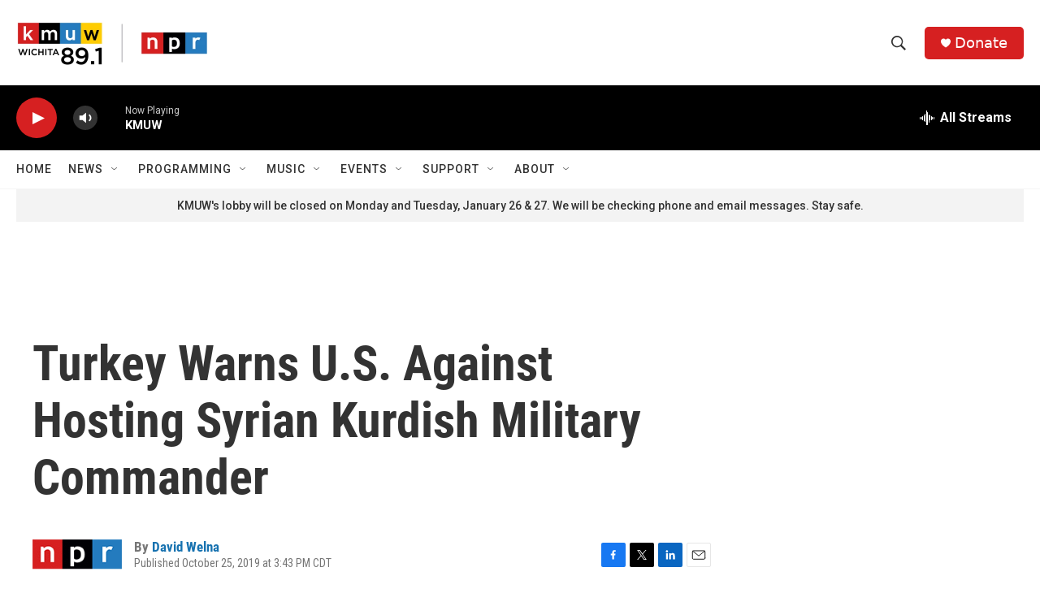

--- FILE ---
content_type: text/html; charset=utf-8
request_url: https://www.google.com/recaptcha/api2/aframe
body_size: 266
content:
<!DOCTYPE HTML><html><head><meta http-equiv="content-type" content="text/html; charset=UTF-8"></head><body><script nonce="Mae4ZEAdLvxuqStcpdkIDQ">/** Anti-fraud and anti-abuse applications only. See google.com/recaptcha */ try{var clients={'sodar':'https://pagead2.googlesyndication.com/pagead/sodar?'};window.addEventListener("message",function(a){try{if(a.source===window.parent){var b=JSON.parse(a.data);var c=clients[b['id']];if(c){var d=document.createElement('img');d.src=c+b['params']+'&rc='+(localStorage.getItem("rc::a")?sessionStorage.getItem("rc::b"):"");window.document.body.appendChild(d);sessionStorage.setItem("rc::e",parseInt(sessionStorage.getItem("rc::e")||0)+1);localStorage.setItem("rc::h",'1769457471781');}}}catch(b){}});window.parent.postMessage("_grecaptcha_ready", "*");}catch(b){}</script></body></html>